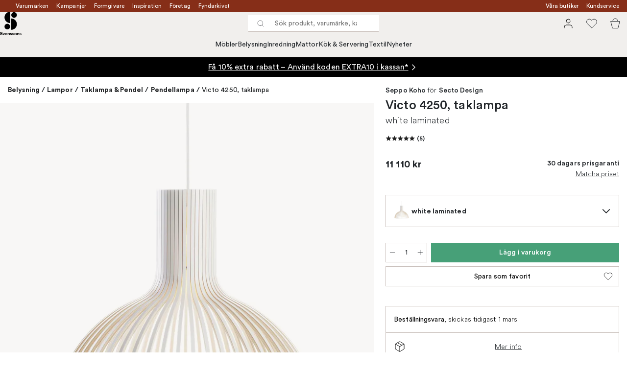

--- FILE ---
content_type: application/javascript
request_url: https://www.svenssons.se/static/runtime.338a045e44e92b42.js
body_size: 3070
content:
(()=>{"use strict";var e={},t={};function r(a){var d=t[a];if(void 0!==d)return d.exports;var c=t[a]={exports:{}};return e[a].call(c.exports,c,c.exports,r),c.exports}r.m=e,r.n=e=>{var t=e&&e.__esModule?()=>e.default:()=>e;return r.d(t,{a:t}),t},r.d=(e,t)=>{for(var a in t)r.o(t,a)&&!r.o(e,a)&&Object.defineProperty(e,a,{enumerable:!0,get:t[a]})},r.f={},r.e=e=>Promise.all(Object.keys(r.f).reduce((t,a)=>(r.f[a](e,t),t),[])),r.k=e=>""+e+".css",r.u=e=>""+e+"."+({1210:"60efc64f59d5367b",1648:"b14341357c479559",1860:"405eab04c5e4bb10",1957:"3493d3b78ca82eec",2012:"eaf5f6dedb3cd0d6",2042:"c099b7f390912749",2110:"569647038e0ab1ad",2132:"8a1f233bdeac5258",2156:"b1c6f7f99a17d306",2455:"16bf91f39d475f0d",2472:"12337a9dc5e257d1",2673:"9350eaacde369712",2834:"14aabc548a075722",2839:"83a76d35a07a2b21",2875:"65ad1b76b4536ce1",2957:"8172c46087dbdf48",3155:"aa0acc901a7ad822",3300:"741f6cca86ff02ca",3347:"95ac251274661f8e",3382:"4220c1c938f889fc",3407:"f16c3b6ecc5e7812",3620:"7ce298ededac7f58",3724:"55d8dfa2cd473193",3882:"d1fc3e4462facdf7",4045:"8c4f3e76e8717bcd",4055:"ce12f45fb7db936a",4266:"0b8cc6ca6a3b2e69",4400:"e9a59c84ff5048f3",4657:"fb847a35196f2e45",4828:"878864e4664a67ce",5053:"86b52acfa66fb4a7",5092:"267a6aa00384205e",5262:"9133f14246402a97",5331:"fb6cf09bd265d74c",5432:"d235e6bdc2943e46",5462:"4420625486109433",5698:"29b1be780843fa0c",5704:"4ea665d79cd75345",5707:"732b2ff10fb410f3",5714:"8b510ca6703eab04",5852:"b75e3d3313ab2e26",5957:"63a42ec0b8890b64",6274:"38200028211ddc7a",6351:"fa21fe278ff2cb5b",6433:"8f08974ebf61ef04",6525:"93d8784cb02fee80",683:"a357cfade2ae4e2b",7009:"0bc3ab1e97046063",7014:"8eec1a8d45128349",7034:"78e6c4b842734dd5",7039:"31bdf604d04a265a",7092:"2e82f32e9d903111",7096:"f039f593b9666c3d",7210:"819d31cf37af3835",7300:"ca8aef95abb7da7b",765:"4c8383be525fe6b7",767:"d498f49e16842668",7715:"ee72e86d9cd38674",7727:"5fb07095277b0ff7",7816:"bfbea00d0c2374b4",7906:"0cd3f12c53d6ed08",798:"e85daa1acb1b48c4",8145:"7cbb86fa62b8079f",8247:"0ebdcd125eb98bfd",8270:"7f131686cec47d75",8433:"7fd063e2b0703dfe",8434:"bf9551647025bcff",8685:"e76746d119768a38",8986:"cecf69809f04770c",9055:"3326cdeb3070f4e9",9152:"7346131a29bbc0ef",9265:"769e6160ee447f0e",9366:"08f2cc4214ee237d",9371:"b8cebfd8013de79f",9403:"632f9f029934ee10",9487:"67fda52d69b4c1a0",9625:"8de1af71f64df495",9777:"96754d310ecf2021"})[e]+".js",r.g=(()=>{if("object"==typeof globalThis)return globalThis;try{return this||Function("return this")()}catch(e){if("object"==typeof window)return window}})(),r.o=(e,t)=>Object.prototype.hasOwnProperty.call(e,t),(()=>{var e={},t="nestcom:";r.l=function(a,d,c,f){if(e[a])return void e[a].push(d);if(void 0!==c)for(var o,b,n=document.getElementsByTagName("script"),i=0;i<n.length;i++){var u=n[i];if(u.getAttribute("src")==a||u.getAttribute("data-webpack")==t+c){o=u;break}}o||(b=!0,(o=document.createElement("script")).charset="utf-8",o.timeout=120,r.nc&&o.setAttribute("nonce",r.nc),o.setAttribute("data-webpack",t+c),o.src=a),e[a]=[d];var l=function(t,r){o.onerror=o.onload=null,clearTimeout(s);var d=e[a];if(delete e[a],o.parentNode&&o.parentNode.removeChild(o),d&&d.forEach(function(e){return e(r)}),t)return t(r)},s=setTimeout(l.bind(null,void 0,{type:"timeout",target:o}),12e4);o.onerror=l.bind(null,o.onerror),o.onload=l.bind(null,o.onload),b&&document.head.appendChild(o)}})(),r.r=e=>{"undefined"!=typeof Symbol&&Symbol.toStringTag&&Object.defineProperty(e,Symbol.toStringTag,{value:"Module"}),Object.defineProperty(e,"__esModule",{value:!0})},(()=>{var e=[];r.O=(t,a,d,c)=>{if(a){c=c||0;for(var f=e.length;f>0&&e[f-1][2]>c;f--)e[f]=e[f-1];e[f]=[a,d,c];return}for(var o=1/0,f=0;f<e.length;f++){for(var[a,d,c]=e[f],b=!0,n=0;n<a.length;n++)(!1&c||o>=c)&&Object.keys(r.O).every(e=>r.O[e](a[n]))?a.splice(n--,1):(b=!1,c<o&&(o=c));if(b){e.splice(f--,1);var i=d();void 0!==i&&(t=i)}}return t}})(),r.p="/static/",r.rv=()=>"1.5.0",(()=>{var e={1889:0,9474:0},t="nestcom",a=(t,r)=>{e[r]=0},d="data-webpack-loading";a(r.m,0,"9474"),a(r.m,0,"1889"),r.f.css=(c,f,o)=>{var b=r.o(e,c)?e[c]:void 0;if(0!==b)if(b)f.push(b[2]);else if(/^(1889|9474)$/.test(c)){var n=new Promise(function(t,r){b=e[c]=[t,r]});f.push(b[2]=n);var i=r.p+r.k(c),u=Error();((e,a,c,f,o)=>{var b,n,i="chunk-"+e;if(!f){for(var u=document.getElementsByTagName("link"),l=0;l<u.length;l++){var s=u[l],p=s.getAttribute("href")||s.href;if(p&&!p.startsWith(r.p)&&(p=r.p+(p.startsWith("/")?p.slice(1):p)),"stylesheet"==s.rel&&(p&&p.startsWith(a)||s.getAttribute("data-webpack")==t+":"+i)){b=s;break}}if(!c)return}b||(n=!0,b=document.createElement("link"),r.nc&&b.setAttribute("nonce",r.nc),b.setAttribute("data-webpack",t+":"+i),o&&b.setAttribute("fetchpriority",o),b.setAttribute(d,1),b.rel="stylesheet",b.href=a);var v=(e,t)=>{if(b.onerror=b.onload=null,b.removeAttribute(d),clearTimeout(h),t&&"load"!=t.type&&b.parentNode.removeChild(b),c(t),e)return e(t)};if(b.getAttribute(d)){var h=setTimeout(v.bind(null,void 0,{type:"timeout",target:b}),12e4);b.onerror=v.bind(null,b.onerror),b.onload=v.bind(null,b.onload)}else v(void 0,{type:"load",target:b});return f&&f.getAttribute("fetchpriority")&&b.setAttribute("fetchpriority",f.getAttribute("fetchpriority")),f?document.head.insertBefore(b,f):n&&document.head.appendChild(b)})(c,i,function(t){if(r.o(e,c)&&(0!==(b=e[c])&&(e[c]=void 0),b))if("load"!==t.type){var d=t&&t.type,f=t&&t.target&&t.target.src;u.message="Loading css chunk "+c+" failed.\n("+d+": "+f+")",u.name="ChunkLoadError",u.type=d,u.request=f,b[1](u)}else a(r.m,c),b[0]()},void 0,o)}else e[c]=0}})(),(()=>{var e={3146:0};r.f.j=function(t,a){var d=r.o(e,t)?e[t]:void 0;if(0!==d)if(d)a.push(d[2]);else if(3146!=t){var c=new Promise((r,a)=>d=e[t]=[r,a]);a.push(d[2]=c);var f=r.p+r.u(t),o=Error();r.l(f,function(a){if(r.o(e,t)&&(0!==(d=e[t])&&(e[t]=void 0),d)){var c=a&&("load"===a.type?"missing":a.type),f=a&&a.target&&a.target.src;o.message="Loading chunk "+t+" failed.\n("+c+": "+f+")",o.name="ChunkLoadError",o.type=c,o.request=f,d[1](o)}},"chunk-"+t,t)}else e[t]=0},r.O.j=t=>0===e[t];var t=(t,a)=>{var d,c,[f,o,b]=a,n=0;if(f.some(t=>0!==e[t])){for(d in o)r.o(o,d)&&(r.m[d]=o[d]);if(b)var i=b(r)}for(t&&t(a);n<f.length;n++)c=f[n],r.o(e,c)&&e[c]&&e[c][0](),e[c]=0;return r.O(i)},a=self.webpackChunknestcom=self.webpackChunknestcom||[];a.forEach(t.bind(null,0)),a.push=t.bind(null,a.push.bind(a))})(),r.ruid="bundler=rspack@1.5.0"})();
//# sourceMappingURL=runtime.338a045e44e92b42.js.map